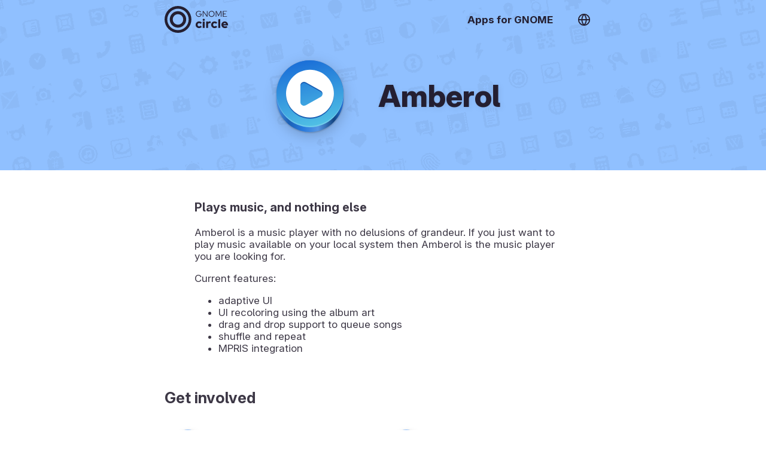

--- FILE ---
content_type: text/html; charset=utf-8
request_url: https://apps.gnome.org/he/Amberol/
body_size: 17738
content:
<!doctype html><html prefix="og: https://ogp.me/ns#" dir=auto lang=he><link as=font crossorigin href=https://static.gnome.org/fonts/InterVariable.woff2 rel=preload><link as=font crossorigin href=https://static.gnome.org/fonts/InterVariable-Italic.woff2 rel=preload><link href=https://static.gnome.org/css/inter.css rel=stylesheet><link href=/assets/style.css rel=stylesheet><title>אמברול – ‏‏‏‏יישומים עבור ‏GNOME</title><meta charset=utf-8><meta content="width=device-width,initial-scale=1" name=viewport><meta content=#90C0FF name=theme-color><meta content=summary_large_image name=twitter:card><meta content=@GNOME name=twitter:site><meta content=https://static.gnome.org/catalog/app-banner/io.bassi.Amberol.png name=twitter:image><meta content=website property=og:type><meta content="אמברול – ‏‏‏‏יישומים עבור ‏GNOME" property=og:title><meta content="ניגון מוזיקה, ושום דבר מעבר לכך – אמברול הוא נגן מוזיקה ללא שגעון גדלות. אם ברצונך רק להשמיע מוזיקה הזמינה במערכת המקומית שלך, אמברול הוא נגן המו..." property=og:description><meta content=https://static.gnome.org/catalog/app-icon-with-background/128/io.bassi.Amberol.png property=og:image><link href=/assets/slick/slick.css rel=stylesheet><link href=/assets/slick/slick-theme.css rel=stylesheet><link href=https://static.gnome.org/catalog/app-icon-symbolic/16/light/io.bassi.Amberol.png rel=icon sizes=16x16><link href=https://static.gnome.org/catalog/app-icon-symbolic/32/light/io.bassi.Amberol.png rel=icon sizes=32x32><link href=https://static.gnome.org/catalog/app-icon-symbolic/64/light/io.bassi.Amberol.png rel=icon sizes=64x64><link href=https://static.gnome.org/catalog/app-icon-symbolic/128/light/io.bassi.Amberol.png rel=icon sizes=128x128><script src=/assets/js/darkmode-icons.js></script><script src=/assets/js/languages.js></script><body class=app><script>redirectToUserLang("", "/he");

      function selectLanguage() {
        fillLanguageList(document.getElementById('language-list'), '', '/he');
        document.getElementById('language-selector').showModal();
      }</script><div class=content id=content><style>body {
            --primary-color: #90C0FF;
            --secondary-color: #241F31;

            --primary-color-variant-1: var(--primary-color);
            --primary-color-variant-2: var(--primary-color);
        }

        @supports (color: hsl(from red h s calc(l + 1))) {
          body {
            --primary-color-variant-1: hsl(from var(--primary-color) h s calc(l + 6));
            --primary-color-variant-2: hsl(from var(--primary-color) h s calc(l - 3));
          }
        }

        @media (prefers-color-scheme: dark) {
            body {
              --primary-color: #003681;
              --secondary-color: #FFFFFF;
            }
        }</style><div itemscope itemtype=https://schema.org/SoftwareApplication><header class=app><div class=bar><a class=logo href=/he/#circle title=סקירה><svg viewbox="0 0 177.7 75.1" version=1.1 xmlns=http://www.w3.org/2000/svg><g transform="translate(-22.412 -12.898)" fill=#fff><g font-family="'Red Hat Display'" aria-label=circle font-size=224.56px font-weight=900 letter-spacing=4.303 stroke-width=5.614 style=font-variant-caps:normal;font-variant-east-asian:normal;font-variant-ligatures:normal;font-variant-numeric:normal word-spacing=0><path d="m119.28 69.968c-2.495 0-4.341-1.948-4.341-4.58s1.812-4.615 4.204-4.615c1.607 0 2.872 0.65 4.136 2.086l3.384-3.521c-1.88-2.12-4.683-3.35-7.656-3.35-5.401 0-9.571 4.102-9.571 9.4s4.17 9.366 9.57 9.366c2.872 0 5.64-1.23 7.486-3.316l-3.281-3.418c-1.196 1.333-2.427 1.948-3.931 1.948zm12.824-15.313a3.049 3.049 0 0 0 3.042-3.042 3.049 3.049 0 0 0-3.042-3.042 3.049 3.049 0 0 0-3.043 3.042 3.049 3.049 0 0 0 3.043 3.042zm2.768 1.675h-5.537v18.082h5.537zm4.074 18.082h5.537v-11.485a4.932 4.932 0 0 1 4.204-2.29c0.957 0 1.914 0.205 2.632 0.547v-4.82c-0.478-0.308-1.025-0.41-2.085-0.444-1.948 0-3.555 0.786-4.751 2.221v-1.811h-5.537zm23.761-4.444c-2.495 0-4.34-1.948-4.34-4.58s1.81-4.615 4.203-4.615c1.607 0 2.872 0.65 4.136 2.086l3.384-3.521c-1.88-2.12-4.682-3.35-7.656-3.35-5.4 0-9.571 4.102-9.571 9.4s4.17 9.366 9.57 9.366c2.872 0 5.64-1.23 7.487-3.316l-3.282-3.418c-1.196 1.333-2.427 1.948-3.93 1.948zm15.593-20.68-5.538 1.197v23.927h5.538zm20.651 22.732-3.658-3.248c-0.854 0.889-2.119 1.367-3.623 1.367-2.085 0-3.726-1.162-4.443-2.871h12.886v-1.368c0-5.709-3.828-9.879-9.127-9.879-5.298 0-9.434 4.102-9.434 9.366s4.307 9.366 9.845 9.366c3.008 0 5.264-0.82 7.554-2.735zm-8.067-11.486c1.777 0 3.213 1.128 3.794 2.871h-7.554c0.547-1.811 1.914-2.87 3.76-2.87z" style=font-variant-caps:normal;font-variant-east-asian:normal;font-variant-ligatures:normal;font-variant-numeric:normal /></g><path d="m59.882 12.898a37.55 37.55 0 0 0-37.47 37.55 37.55 37.55 0 0 0 37.55 37.55 37.55 37.55 0 0 0 37.55-37.55 37.55 37.55 0 0 0-37.55-37.55 37.55 37.55 0 0 0-0.08 0zm0.072 7.596a29.954 29.954 0 0 1 8e-3 0 29.954 29.954 0 0 1 29.954 29.954 29.954 29.954 0 0 1-29.954 29.954 29.954 29.954 0 0 1-29.954-29.954 29.954 29.954 0 0 1 29.946-29.954z"/><path d="m59.902 27.496a22.952 22.952 0 0 0-22.892 22.952 22.952 22.952 0 0 0 22.952 22.952 22.952 22.952 0 0 0 22.952-22.952 22.952 22.952 0 0 0-22.952-22.952 22.952 22.952 0 0 0-0.06 0zm0.06 8.221a14.73 14.73 0 0 1 14.73 14.731 14.73 14.73 0 0 1-14.73 14.731 14.73 14.73 0 0 1-14.731-14.73 14.73 14.73 0 0 1 14.731-14.732z"/><g font-family="'Red Hat Display'" aria-label=GNOME font-size=151.36px font-weight=400 letter-spacing=2.901 stroke-width=3.784 style=font-variant-caps:normal;font-variant-east-asian:normal;font-variant-ligatures:normal;font-variant-numeric:normal word-spacing=0><path d="m126.22 35.329v-0.714h-7.58v1.566h5.783c-0.276 3.156-2.788 5.483-6.06 5.483-3.685 0-6.519-2.902-6.519-6.68 0-3.78 2.834-6.682 6.52-6.682 1.981 0 3.916 0.83 5.16 2.235l1.199-1.221c-1.567-1.682-3.87-2.65-6.36-2.65-4.653 0-8.316 3.686-8.316 8.317 0 4.63 3.686 8.317 8.34 8.317 4.423 0 7.833-3.479 7.833-7.971zm3.183-8.409v16.127h1.682v-13.432l9.907 13.432h1.566v-16.127h-1.682v13.086l-9.699-13.086zm32.995 8.063c0-4.654-3.663-8.317-8.294-8.317-4.654 0-8.317 3.663-8.317 8.317s3.663 8.317 8.317 8.317c4.631 0 8.294-3.663 8.294-8.317zm-1.797 0c0 3.755-2.834 6.681-6.497 6.681-3.686 0-6.52-2.926-6.52-6.68 0-3.78 2.834-6.682 6.52-6.682 3.663 0 6.497 2.903 6.497 6.681zm12.998 6.912 6.312-12.948v14.1h1.682v-16.127h-2.488l-5.483 11.45-5.507-11.45h-2.488v16.127h1.659v-14.077zm11.983 1.152h11.635v-1.567h-9.86v-5.806h6.381v-1.543h-6.382v-5.645h9.769v-1.566h-11.543z" style=font-variant-caps:normal;font-variant-east-asian:normal;font-variant-ligatures:normal;font-variant-numeric:normal /></g></g></svg></a><nav><ul><li><a href=/he/>‏‏‏‏יישומים עבור ‏GNOME</a><li><a onclick="selectLanguage(); return false" title="החלפת שפה" href=#> <svg class="feather feather-globe" viewbox="0 0 24 24" fill=none height=24 stroke=currentColor stroke-linecap=round stroke-linejoin=round stroke-width=2 width=24 xmlns=http://www.w3.org/2000/svg><circle cx=12 cy=12 r=10></circle><line x1=2 x2=22 y1=12 y2=12></line><path d="M12 2a15.3 15.3 0 0 1 4 10 15.3 15.3 0 0 1-4 10 15.3 15.3 0 0 1-4-10 15.3 15.3 0 0 1 4-10z"></path></svg> </a></ul></nav></div><div class=banderole><div><img itemprop="thumbnailUrl image" alt height=128 role=presentation src=https://static.gnome.org/catalog/app-icon/scalable/io.bassi.Amberol.svg width=128></div><h1 itemprop=name>אמברול</h1></div></header><section class=small dir=auto><h3 itemprop=disambiguatingDescription>ניגון מוזיקה, ושום דבר מעבר לכך</h3><div itemprop=description><p>אמברול הוא נגן מוזיקה ללא שגעון גדלות. אם ברצונך רק להשמיע מוזיקה הזמינה במערכת המקומית שלך, אמברול הוא נגן המוזיקה בשבילך.<p>תכונות נוכחיות:<ul><li>ממשק משתמש משתנה ומותאם<li>צביעת ממשק המשתמש בהתאם לכיסוי האלבום<li>תמיכה בגרירה ושחרור להכנסת שירים לתור<li>ערבוב וחזרה<li>שילוב MPRIS</ul></div></section><section dir=auto><h2>הצטרפות</h2><div class=hull><div class=buttons><a itemprop="'installUrl'" class=text-button href=https://flathub.org/apps/details/io.bassi.Amberol><div class=icon><svg class="feather feather-download" viewbox="0 0 24 24" fill=none height=24 stroke=currentColor stroke-linecap=round stroke-linejoin=round stroke-width=2 width=24 xmlns=http://www.w3.org/2000/svg><path d="M21 15v4a2 2 0 0 1-2 2H5a2 2 0 0 1-2-2v-4"></path><polyline points="7 10 12 15 17 10"></polyline><line x1=12 x2=12 y1=15 y2=3></line></svg></div> <div><h4>לקבלת היישום</h4>התקנת הגרסה האחרונה מ־Flathub.</div></a><a class=text-button href=https://welcome.gnome.org/app/Amberol/><div class=icon><svg class="feather feather-tool" viewbox="0 0 24 24" fill=none height=24 stroke=currentColor stroke-linecap=round stroke-linejoin=round stroke-width=2 width=24 xmlns=http://www.w3.org/2000/svg><path d="M14.7 6.3a1 1 0 0 0 0 1.4l1.6 1.6a1 1 0 0 0 1.4 0l3.77-3.77a6 6 0 0 1-7.94 7.94l-6.91 6.91a2.12 2.12 0 0 1-3-3l6.91-6.91a6 6 0 0 1 7.94-7.94l-3.76 3.76z"></path></svg></div> <div><h4>תרומה</h4>פרטים על תרומה ליישום הזה.</div></a><a class=text-button href=https://gitlab.gnome.org/World/amberol/-/issues><div class=icon><svg class="feather feather-clipboard" viewbox="0 0 24 24" fill=none height=24 stroke=currentColor stroke-linecap=round stroke-linejoin=round stroke-width=2 width=24 xmlns=http://www.w3.org/2000/svg><path d="M16 4h2a2 2 0 0 1 2 2v14a2 2 0 0 1-2 2H6a2 2 0 0 1-2-2V6a2 2 0 0 1 2-2h2"></path><rect height=4 rx=1 ry=1 width=8 x=8 y=2></rect></svg></div> <div><h4>מתן משוב</h4>לתרום את הרעיונות שלך או לדווח על תקלות בדף מעקב התקלות של היישום.</div></a><a class=text-button href=https://matrix.to/#/#amberol:gnome.org><div class=icon><svg class="feather feather-message-circle" viewbox="0 0 24 24" fill=none height=24 stroke=currentColor stroke-linecap=round stroke-linejoin=round stroke-width=2 width=24 xmlns=http://www.w3.org/2000/svg><path d="M21 11.5a8.38 8.38 0 0 1-.9 3.8 8.5 8.5 0 0 1-7.6 4.7 8.38 8.38 0 0 1-3.8-.9L3 21l1.9-5.7a8.38 8.38 0 0 1-.9-3.8 8.5 8.5 0 0 1 4.7-7.6 8.38 8.38 0 0 1 3.8-.9h.5a8.48 8.48 0 0 1 8 8v.5z"></path></svg></div> <div><h4>ליצירת קשר</h4>רק לדבר עם קהילת היישום או לבקש עזרה במידה ונזקקת לכך.</div></a><a class=text-button href=https://l10n.gnome.org/module/amberol/><div class=icon><svg class="feather feather-globe" viewbox="0 0 24 24" fill=none height=24 stroke=currentColor stroke-linecap=round stroke-linejoin=round stroke-width=2 width=24 xmlns=http://www.w3.org/2000/svg><circle cx=12 cy=12 r=10></circle><line x1=2 x2=22 y1=12 y2=12></line><path d="M12 2a15.3 15.3 0 0 1 4 10 15.3 15.3 0 0 1-4 10 15.3 15.3 0 0 1-4-10 15.3 15.3 0 0 1 4-10z"></path></svg></div> <div><h4>עזרה בתרגום</h4>עזרה בתרגום היישום לשפה שלך.</div></a><a class=text-button href=https://ko-fi.com/emmanueleb><div class=icon><svg class="feather feather-dollar-sign" viewbox="0 0 24 24" fill=none height=24 stroke=currentColor stroke-linecap=round stroke-linejoin=round stroke-width=2 width=24 xmlns=http://www.w3.org/2000/svg><line x1=12 x2=12 y1=1 y2=23></line><path d="M17 5H9.5a3.5 3.5 0 0 0 0 7h5a3.5 3.5 0 0 1 0 7H6"></path></svg></div> <div><h4>לתרומה כספית</h4>ללמוד איך באפשרותך לתרום לפיתוח מיזם זה.</div></a></div></div></section><section dir=auto id=screenshots><h2>לגלות את הממשק</h2><script>screenshotFilterInit = '.light';</script><div class=screenshots><figure class=light><img alt itemprop=screenshot src=https://static.gnome.org/catalog/app-screenshot/io.bassi.Amberol/image-1_orig.png></figure><figure class=light><img alt itemprop=screenshot src=https://static.gnome.org/catalog/app-screenshot/io.bassi.Amberol/image-2_orig.png></figure><figure class=light><img alt itemprop=screenshot src=https://static.gnome.org/catalog/app-screenshot/io.bassi.Amberol/image-3_orig.png></figure><figure class=light><img alt itemprop=screenshot src=https://static.gnome.org/catalog/app-screenshot/io.bassi.Amberol/image-4_orig.png></figure></div></section><section dir=auto><h2>מי אנחנו</h2><ul class=people><li itemprop=maintainer itemscope itemtype=https://schema.org/Person><img alt src=https://gitlab.gnome.org/uploads/-/system/user/avatar/25/avatar.png> <div><div class=badge>מתחזקת</div><h4 dir=auto itemprop=name>Emmanuele Bassi</h4><div class=pronouns dir=auto>he/him</div><ul><li><img alt role=presentation src=/assets/location.svg> <span>London, England, UK</span><li><img alt role=presentation src=/assets/gitlab.svg> <a dir=auto href=https://gitlab.gnome.org/ebassi>@ebassi</a><li><img alt role=presentation src=/assets/website.svg> <a dir=auto href=https://www.bassi.io>אתר אינטרנט</a></ul></div></ul></section><section dir=auto><h2>מידע נוסף</h2><div class=hull><div class=buttons><a class=text-button href=https://gitlab.gnome.org/World/amberol><div class=icon><svg class="feather feather-external-link" viewbox="0 0 24 24" fill=none height=24 stroke=currentColor stroke-linecap=round stroke-linejoin=round stroke-width=2 width=24 xmlns=http://www.w3.org/2000/svg><path d="M18 13v6a2 2 0 0 1-2 2H5a2 2 0 0 1-2-2V8a2 2 0 0 1 2-2h6"></path><polyline points="15 3 21 3 21 9"></polyline><line x1=10 x2=21 y1=14 y2=3></line></svg></div> <div><h4>דף הבית של המיזם</h4>לצפייה בדף האינטרנט הייעודי למיזם זה.</div></a><div class=text-button><div class=icon><svg class="feather feather-calendar" viewbox="0 0 24 24" fill=none height=24 stroke=currentColor stroke-linecap=round stroke-linejoin=round stroke-width=2 width=24 xmlns=http://www.w3.org/2000/svg><rect height=18 rx=2 ry=2 width=18 x=3 y=4></rect><line x1=16 x2=16 y1=2 y2=6></line><line x1=8 x2=8 y1=2 y2=6></line><line x1=3 x2=21 y1=10 y2=10></line></svg></div><div><h4>הגרסה העדכנית ביותר</h4>גרסה אחרונה <span itemprop="version softwareVersion">2025.1</span> שוחררה בתאריך 2025-03-30 00:00:00 UTC.</div></div><div class=text-button><div class=icon><svg class="feather feather-globe" viewbox="0 0 24 24" fill=none height=24 stroke=currentColor stroke-linecap=round stroke-linejoin=round stroke-width=2 width=24 xmlns=http://www.w3.org/2000/svg><circle cx=12 cy=12 r=10></circle><line x1=2 x2=22 y1=12 y2=12></line><path d="M12 2a15.3 15.3 0 0 1 4 10 15.3 15.3 0 0 1-4 10 15.3 15.3 0 0 1-4-10 15.3 15.3 0 0 1 4-10z"></path></svg></div><div><h4>היישום מתורגם</h4>יישום זה מתורגם לשפה שלך.</div></div></div></div><h3>מילות מפתח</h3><ul class=keywords><li dir=auto itemprop=keywords>Amberol<li dir=auto itemprop=keywords>Audio<li dir=auto itemprop=keywords>AudioVideo<li dir=auto itemprop=operatingSystem>Linux<li dir=auto itemprop=keywords>Media<li dir=auto itemprop=keywords>Music<li dir=auto itemprop=keywords>Player<li dir=auto itemprop=keywords>Playlist<li dir=auto itemprop=keywords>אודיו<li dir=auto itemprop=keywords>אמברול<li dir=auto itemprop=keywords>מדיה<li dir=auto itemprop=keywords>מוזיקה<li dir=auto itemprop=keywords>מוסיקה<li dir=auto itemprop=keywords>נגן<li dir=auto itemprop=keywords>פליליסט<li dir=auto itemprop=keywords>צליל<li dir=auto itemprop=keywords>רשימות השמעה<li dir=auto itemprop=keywords>רשימת השמעה<li dir=auto itemprop=keywords>שמע</ul></section></div><script src=https://code.jquery.com/jquery-1.11.0.min.js></script><script src=https:////code.jquery.com/jquery-migrate-1.2.1.min.js></script><script src=/assets/slick/slick.min.js></script><script>$(document).ready(function() {
            screenshots = document.getElementById("screenshots");
            direction = getComputedStyle(screenshots).direction;
            $('.screenshots').slick({
                "autoplay": true,
                "autoplaySpeed": 6000,
                "dots": true,
                "touchThreshold": 6,
                "speed": 600,
                "waitForAnimate": false,
                "rtl": direction == "rtl",
            });
            $('.screenshots').slick('slickUnfilter');
            $('.screenshots').slick('slickFilter', screenshotFilterInit);
            screenshots.setAttribute("dir", direction);
        });</script></div><footer><section class=flex><div><h3>‏מיזם ‏GNOME</h3><ul><li><a href=https://foundation.gnome.org/contact/>יצירת קשר</a><li><a href=https://www.gnome.org/about/>עלינו</a><li><a href=https://www.gnome.org/privacy-policy/>פרטיות</a></ul></div><div><h3>אתר זה זמין בשפות רבות</h3><ul><li><a onclick="selectLanguage(); return false" href=#>החלפת שפה</a></ul></div></section><section><div><a href=https://gitlab.gnome.org/Teams/Websites/apps.gnome.org> מקור האתר </a> © תורמי „יישומים עבור GNOME”‏ (AGPL v3)</div><div>תוכן מותאם יישום © תורמי היישומים המתאימים ‏‎ (GPL-3.0-or-later)</div><div>הדף נוצר בתאריך 2026-01-23 07:24:45.374331169 UTC</div></section></footer><dialog class=content id=language-selector><header><h3>נא לבחור שפה</h3><form method=dialog><button title="סגירת בחירת שפה" class=close></button></form></header><ul id=language-list></ul></dialog>

--- FILE ---
content_type: text/html; charset=utf-8
request_url: https://apps.gnome.org/en/Amberol/
body_size: 16043
content:
<!doctype html><html prefix="og: https://ogp.me/ns#" dir=auto lang=en><link as=font crossorigin href=https://static.gnome.org/fonts/InterVariable.woff2 rel=preload><link as=font crossorigin href=https://static.gnome.org/fonts/InterVariable-Italic.woff2 rel=preload><link href=https://static.gnome.org/css/inter.css rel=stylesheet><link href=/assets/style.css rel=stylesheet><title>Amberol – Apps for GNOME</title><meta charset=utf-8><meta content="width=device-width,initial-scale=1" name=viewport><meta content=#90C0FF name=theme-color><meta content=summary_large_image name=twitter:card><meta content=@GNOME name=twitter:site><meta content=https://static.gnome.org/catalog/app-banner/io.bassi.Amberol.png name=twitter:image><meta content=website property=og:type><meta content="Amberol – Apps for GNOME" property=og:title><meta content="Plays music, and nothing else – 
      Amberol is a music player with no delusions of grandeur. If you just
      want to play music available on your local system then Amberol is the
      music player you are looking for.
     
Cu..." property=og:description><meta content=https://static.gnome.org/catalog/app-icon-with-background/128/io.bassi.Amberol.png property=og:image><link href=/assets/slick/slick.css rel=stylesheet><link href=/assets/slick/slick-theme.css rel=stylesheet><link href=https://static.gnome.org/catalog/app-icon-symbolic/16/light/io.bassi.Amberol.png rel=icon sizes=16x16><link href=https://static.gnome.org/catalog/app-icon-symbolic/32/light/io.bassi.Amberol.png rel=icon sizes=32x32><link href=https://static.gnome.org/catalog/app-icon-symbolic/64/light/io.bassi.Amberol.png rel=icon sizes=64x64><link href=https://static.gnome.org/catalog/app-icon-symbolic/128/light/io.bassi.Amberol.png rel=icon sizes=128x128><script src=/assets/js/darkmode-icons.js></script><script src=/assets/js/languages.js></script><body class=app><script>redirectToUserLang("", "/en");

      function selectLanguage() {
        fillLanguageList(document.getElementById('language-list'), '', '/en');
        document.getElementById('language-selector').showModal();
      }</script><div class=content id=content><style>body {
            --primary-color: #90C0FF;
            --secondary-color: #241F31;

            --primary-color-variant-1: var(--primary-color);
            --primary-color-variant-2: var(--primary-color);
        }

        @supports (color: hsl(from red h s calc(l + 1))) {
          body {
            --primary-color-variant-1: hsl(from var(--primary-color) h s calc(l + 6));
            --primary-color-variant-2: hsl(from var(--primary-color) h s calc(l - 3));
          }
        }

        @media (prefers-color-scheme: dark) {
            body {
              --primary-color: #003681;
              --secondary-color: #FFFFFF;
            }
        }</style><div itemscope itemtype=https://schema.org/SoftwareApplication><header class=app><div class=bar><a class=logo href=/en/#circle title=Overview><svg viewbox="0 0 177.7 75.1" version=1.1 xmlns=http://www.w3.org/2000/svg><g transform="translate(-22.412 -12.898)" fill=#fff><g font-family="'Red Hat Display'" aria-label=circle font-size=224.56px font-weight=900 letter-spacing=4.303 stroke-width=5.614 style=font-variant-caps:normal;font-variant-east-asian:normal;font-variant-ligatures:normal;font-variant-numeric:normal word-spacing=0><path d="m119.28 69.968c-2.495 0-4.341-1.948-4.341-4.58s1.812-4.615 4.204-4.615c1.607 0 2.872 0.65 4.136 2.086l3.384-3.521c-1.88-2.12-4.683-3.35-7.656-3.35-5.401 0-9.571 4.102-9.571 9.4s4.17 9.366 9.57 9.366c2.872 0 5.64-1.23 7.486-3.316l-3.281-3.418c-1.196 1.333-2.427 1.948-3.931 1.948zm12.824-15.313a3.049 3.049 0 0 0 3.042-3.042 3.049 3.049 0 0 0-3.042-3.042 3.049 3.049 0 0 0-3.043 3.042 3.049 3.049 0 0 0 3.043 3.042zm2.768 1.675h-5.537v18.082h5.537zm4.074 18.082h5.537v-11.485a4.932 4.932 0 0 1 4.204-2.29c0.957 0 1.914 0.205 2.632 0.547v-4.82c-0.478-0.308-1.025-0.41-2.085-0.444-1.948 0-3.555 0.786-4.751 2.221v-1.811h-5.537zm23.761-4.444c-2.495 0-4.34-1.948-4.34-4.58s1.81-4.615 4.203-4.615c1.607 0 2.872 0.65 4.136 2.086l3.384-3.521c-1.88-2.12-4.682-3.35-7.656-3.35-5.4 0-9.571 4.102-9.571 9.4s4.17 9.366 9.57 9.366c2.872 0 5.64-1.23 7.487-3.316l-3.282-3.418c-1.196 1.333-2.427 1.948-3.93 1.948zm15.593-20.68-5.538 1.197v23.927h5.538zm20.651 22.732-3.658-3.248c-0.854 0.889-2.119 1.367-3.623 1.367-2.085 0-3.726-1.162-4.443-2.871h12.886v-1.368c0-5.709-3.828-9.879-9.127-9.879-5.298 0-9.434 4.102-9.434 9.366s4.307 9.366 9.845 9.366c3.008 0 5.264-0.82 7.554-2.735zm-8.067-11.486c1.777 0 3.213 1.128 3.794 2.871h-7.554c0.547-1.811 1.914-2.87 3.76-2.87z" style=font-variant-caps:normal;font-variant-east-asian:normal;font-variant-ligatures:normal;font-variant-numeric:normal /></g><path d="m59.882 12.898a37.55 37.55 0 0 0-37.47 37.55 37.55 37.55 0 0 0 37.55 37.55 37.55 37.55 0 0 0 37.55-37.55 37.55 37.55 0 0 0-37.55-37.55 37.55 37.55 0 0 0-0.08 0zm0.072 7.596a29.954 29.954 0 0 1 8e-3 0 29.954 29.954 0 0 1 29.954 29.954 29.954 29.954 0 0 1-29.954 29.954 29.954 29.954 0 0 1-29.954-29.954 29.954 29.954 0 0 1 29.946-29.954z"/><path d="m59.902 27.496a22.952 22.952 0 0 0-22.892 22.952 22.952 22.952 0 0 0 22.952 22.952 22.952 22.952 0 0 0 22.952-22.952 22.952 22.952 0 0 0-22.952-22.952 22.952 22.952 0 0 0-0.06 0zm0.06 8.221a14.73 14.73 0 0 1 14.73 14.731 14.73 14.73 0 0 1-14.73 14.731 14.73 14.73 0 0 1-14.731-14.73 14.73 14.73 0 0 1 14.731-14.732z"/><g font-family="'Red Hat Display'" aria-label=GNOME font-size=151.36px font-weight=400 letter-spacing=2.901 stroke-width=3.784 style=font-variant-caps:normal;font-variant-east-asian:normal;font-variant-ligatures:normal;font-variant-numeric:normal word-spacing=0><path d="m126.22 35.329v-0.714h-7.58v1.566h5.783c-0.276 3.156-2.788 5.483-6.06 5.483-3.685 0-6.519-2.902-6.519-6.68 0-3.78 2.834-6.682 6.52-6.682 1.981 0 3.916 0.83 5.16 2.235l1.199-1.221c-1.567-1.682-3.87-2.65-6.36-2.65-4.653 0-8.316 3.686-8.316 8.317 0 4.63 3.686 8.317 8.34 8.317 4.423 0 7.833-3.479 7.833-7.971zm3.183-8.409v16.127h1.682v-13.432l9.907 13.432h1.566v-16.127h-1.682v13.086l-9.699-13.086zm32.995 8.063c0-4.654-3.663-8.317-8.294-8.317-4.654 0-8.317 3.663-8.317 8.317s3.663 8.317 8.317 8.317c4.631 0 8.294-3.663 8.294-8.317zm-1.797 0c0 3.755-2.834 6.681-6.497 6.681-3.686 0-6.52-2.926-6.52-6.68 0-3.78 2.834-6.682 6.52-6.682 3.663 0 6.497 2.903 6.497 6.681zm12.998 6.912 6.312-12.948v14.1h1.682v-16.127h-2.488l-5.483 11.45-5.507-11.45h-2.488v16.127h1.659v-14.077zm11.983 1.152h11.635v-1.567h-9.86v-5.806h6.381v-1.543h-6.382v-5.645h9.769v-1.566h-11.543z" style=font-variant-caps:normal;font-variant-east-asian:normal;font-variant-ligatures:normal;font-variant-numeric:normal /></g></g></svg></a><nav><ul><li><a href=/en/>Apps for GNOME</a><li><a onclick="selectLanguage(); return false" title="Switch Language" href=#> <svg class="feather feather-globe" viewbox="0 0 24 24" fill=none height=24 stroke=currentColor stroke-linecap=round stroke-linejoin=round stroke-width=2 width=24 xmlns=http://www.w3.org/2000/svg><circle cx=12 cy=12 r=10></circle><line x1=2 x2=22 y1=12 y2=12></line><path d="M12 2a15.3 15.3 0 0 1 4 10 15.3 15.3 0 0 1-4 10 15.3 15.3 0 0 1-4-10 15.3 15.3 0 0 1 4-10z"></path></svg> </a></ul></nav></div><div class=banderole><div><img itemprop="thumbnailUrl image" alt height=128 role=presentation src=https://static.gnome.org/catalog/app-icon/scalable/io.bassi.Amberol.svg width=128></div><h1 itemprop=name>Amberol</h1></div></header><section class=small dir=auto><h3 itemprop=disambiguatingDescription>Plays music, and nothing else</h3><div itemprop=description><p>Amberol is a music player with no delusions of grandeur. If you just want to play music available on your local system then Amberol is the music player you are looking for.<p>Current features:<ul><li>adaptive UI<li>UI recoloring using the album art<li>drag and drop support to queue songs<li>shuffle and repeat<li>MPRIS integration</ul></div></section><section dir=auto><h2>Get involved</h2><div class=hull><div class=buttons><a itemprop="'installUrl'" class=text-button href=https://flathub.org/apps/details/io.bassi.Amberol><div class=icon><svg class="feather feather-download" viewbox="0 0 24 24" fill=none height=24 stroke=currentColor stroke-linecap=round stroke-linejoin=round stroke-width=2 width=24 xmlns=http://www.w3.org/2000/svg><path d="M21 15v4a2 2 0 0 1-2 2H5a2 2 0 0 1-2-2v-4"></path><polyline points="7 10 12 15 17 10"></polyline><line x1=12 x2=12 y1=15 y2=3></line></svg></div> <div><h4>Get the app</h4>Install the latest version from Flathub.</div></a><a class=text-button href=https://welcome.gnome.org/app/Amberol/><div class=icon><svg class="feather feather-tool" viewbox="0 0 24 24" fill=none height=24 stroke=currentColor stroke-linecap=round stroke-linejoin=round stroke-width=2 width=24 xmlns=http://www.w3.org/2000/svg><path d="M14.7 6.3a1 1 0 0 0 0 1.4l1.6 1.6a1 1 0 0 0 1.4 0l3.77-3.77a6 6 0 0 1-7.94 7.94l-6.91 6.91a2.12 2.12 0 0 1-3-3l6.91-6.91a6 6 0 0 1 7.94-7.94l-3.76 3.76z"></path></svg></div> <div><h4>Contribute</h4>Learn how you can contribute to this app.</div></a><a class=text-button href=https://gitlab.gnome.org/World/amberol/-/issues><div class=icon><svg class="feather feather-clipboard" viewbox="0 0 24 24" fill=none height=24 stroke=currentColor stroke-linecap=round stroke-linejoin=round stroke-width=2 width=24 xmlns=http://www.w3.org/2000/svg><path d="M16 4h2a2 2 0 0 1 2 2v14a2 2 0 0 1-2 2H6a2 2 0 0 1-2-2V6a2 2 0 0 1 2-2h2"></path><rect height=4 rx=1 ry=1 width=8 x=8 y=2></rect></svg></div> <div><h4>Give feedback</h4>Contribute your ideas or report issues on the app’s issue tracker.</div></a><a class=text-button href=https://matrix.to/#/#amberol:gnome.org><div class=icon><svg class="feather feather-message-circle" viewbox="0 0 24 24" fill=none height=24 stroke=currentColor stroke-linecap=round stroke-linejoin=round stroke-width=2 width=24 xmlns=http://www.w3.org/2000/svg><path d="M21 11.5a8.38 8.38 0 0 1-.9 3.8 8.5 8.5 0 0 1-7.6 4.7 8.38 8.38 0 0 1-3.8-.9L3 21l1.9-5.7a8.38 8.38 0 0 1-.9-3.8 8.5 8.5 0 0 1 4.7-7.6 8.38 8.38 0 0 1 3.8-.9h.5a8.48 8.48 0 0 1 8 8v.5z"></path></svg></div> <div><h4>Get in touch</h4>Just chat with the app's community or get help when you are stuck.</div></a><a class=text-button href=https://l10n.gnome.org/module/amberol/><div class=icon><svg class="feather feather-globe" viewbox="0 0 24 24" fill=none height=24 stroke=currentColor stroke-linecap=round stroke-linejoin=round stroke-width=2 width=24 xmlns=http://www.w3.org/2000/svg><circle cx=12 cy=12 r=10></circle><line x1=2 x2=22 y1=12 y2=12></line><path d="M12 2a15.3 15.3 0 0 1 4 10 15.3 15.3 0 0 1-4 10 15.3 15.3 0 0 1-4-10 15.3 15.3 0 0 1 4-10z"></path></svg></div> <div><h4>Help translating</h4>Help translate this app into your language.</div></a><a class=text-button href=https://ko-fi.com/emmanueleb><div class=icon><svg class="feather feather-dollar-sign" viewbox="0 0 24 24" fill=none height=24 stroke=currentColor stroke-linecap=round stroke-linejoin=round stroke-width=2 width=24 xmlns=http://www.w3.org/2000/svg><line x1=12 x2=12 y1=1 y2=23></line><path d="M17 5H9.5a3.5 3.5 0 0 0 0 7h5a3.5 3.5 0 0 1 0 7H6"></path></svg></div> <div><h4>Donate money</h4>Learn how you can donate to the developers of this project.</div></a></div></div></section><section dir=auto id=screenshots><h2>Explore the interface</h2><script>screenshotFilterInit = '.light';</script><div class=screenshots><figure class=light><img alt itemprop=screenshot src=https://static.gnome.org/catalog/app-screenshot/io.bassi.Amberol/image-1_orig.png></figure><figure class=light><img alt itemprop=screenshot src=https://static.gnome.org/catalog/app-screenshot/io.bassi.Amberol/image-2_orig.png></figure><figure class=light><img alt itemprop=screenshot src=https://static.gnome.org/catalog/app-screenshot/io.bassi.Amberol/image-3_orig.png></figure><figure class=light><img alt itemprop=screenshot src=https://static.gnome.org/catalog/app-screenshot/io.bassi.Amberol/image-4_orig.png></figure></div></section><section dir=auto><h2>Get to know us</h2><ul class=people><li itemprop=maintainer itemscope itemtype=https://schema.org/Person><img alt src=https://gitlab.gnome.org/uploads/-/system/user/avatar/25/avatar.png> <div><div class=badge>Maintainer</div><h4 dir=auto itemprop=name>Emmanuele Bassi</h4><div class=pronouns dir=auto>he/him</div><ul><li><img alt role=presentation src=/assets/location.svg> <span>London, England, UK</span><li><img alt role=presentation src=/assets/gitlab.svg> <a dir=auto href=https://gitlab.gnome.org/ebassi>@ebassi</a><li><img alt role=presentation src=/assets/website.svg> <a dir=auto href=https://www.bassi.io>Website</a></ul></div></ul></section><section dir=auto><h2>More Information</h2><div class=hull><div class=buttons><a class=text-button href=https://gitlab.gnome.org/World/amberol><div class=icon><svg class="feather feather-external-link" viewbox="0 0 24 24" fill=none height=24 stroke=currentColor stroke-linecap=round stroke-linejoin=round stroke-width=2 width=24 xmlns=http://www.w3.org/2000/svg><path d="M18 13v6a2 2 0 0 1-2 2H5a2 2 0 0 1-2-2V8a2 2 0 0 1 2-2h6"></path><polyline points="15 3 21 3 21 9"></polyline><line x1=10 x2=21 y1=14 y2=3></line></svg></div> <div><h4>Project homepage</h4>Visit the dedicated homepage for this project.</div></a><div class=text-button><div class=icon><svg class="feather feather-calendar" viewbox="0 0 24 24" fill=none height=24 stroke=currentColor stroke-linecap=round stroke-linejoin=round stroke-width=2 width=24 xmlns=http://www.w3.org/2000/svg><rect height=18 rx=2 ry=2 width=18 x=3 y=4></rect><line x1=16 x2=16 y1=2 y2=6></line><line x1=8 x2=8 y1=2 y2=6></line><line x1=3 x2=21 y1=10 y2=10></line></svg></div><div><h4>Newest Release</h4>Latest version <span itemprop="version softwareVersion">2025.1</span> released on 2025-03-30 00:00:00 UTC.</div></div></div></div><h3>Keywords</h3><ul class=keywords><li dir=auto itemprop=keywords>Amberol<li dir=auto itemprop=keywords>Audio<li dir=auto itemprop=keywords>AudioVideo<li dir=auto itemprop=operatingSystem>Linux<li dir=auto itemprop=keywords>Media<li dir=auto itemprop=keywords>Music<li dir=auto itemprop=keywords>Player<li dir=auto itemprop=keywords>Playlist</ul></section></div><script src=https://code.jquery.com/jquery-1.11.0.min.js></script><script src=https:////code.jquery.com/jquery-migrate-1.2.1.min.js></script><script src=/assets/slick/slick.min.js></script><script>$(document).ready(function() {
            screenshots = document.getElementById("screenshots");
            direction = getComputedStyle(screenshots).direction;
            $('.screenshots').slick({
                "autoplay": true,
                "autoplaySpeed": 6000,
                "dots": true,
                "touchThreshold": 6,
                "speed": 600,
                "waitForAnimate": false,
                "rtl": direction == "rtl",
            });
            $('.screenshots').slick('slickUnfilter');
            $('.screenshots').slick('slickFilter', screenshotFilterInit);
            screenshots.setAttribute("dir", direction);
        });</script></div><footer><section class=flex><div><h3>The GNOME Project</h3><ul><li><a href=https://foundation.gnome.org/contact/>Contact Us</a><li><a href=https://www.gnome.org/about/>About Us</a><li><a href=https://www.gnome.org/privacy-policy/>Privacy</a></ul></div><div><h3>This website is available in many languages</h3><ul><li><a onclick="selectLanguage(); return false" href=#>Switch Language</a></ul></div></section><section><div><a href=https://gitlab.gnome.org/Teams/Websites/apps.gnome.org> Page Software </a> © The “Apps for GNOME” contributors (AGPL v3)</div><div>App specific content © The respective app contributors (GPL-3.0-or-later)</div><div>Page generated 2026-01-23 07:24:36.144732292 UTC</div></section></footer><dialog class=content id=language-selector><header><h3>Select Language</h3><form method=dialog><button title="Close Language Selection" class=close></button></form></header><ul id=language-list></ul></dialog>

--- FILE ---
content_type: application/javascript
request_url: https://apps.gnome.org/assets/js/darkmode-icons.js
body_size: 657
content:
var darkModeMediaQuery = window.matchMedia('(prefers-color-scheme: dark)');
handleDarkmode(darkModeMediaQuery);

darkModeMediaQuery.addEventListener('change', handleDarkmode);

function handleDarkmode(e){
  const sizes = ['16x16', '32x32'];
  var active = e.matches;
  var favicons = document.querySelectorAll('link[rel="icon"]');

  favicons.forEach(favicon => {
      if (favicon.sizes && sizes.includes(favicon.sizes.value)) {
      var href = favicon.href;
      if (active) {
        href = href.replace('-light.png', '-dark.png');
      } else {
        href = href.replace('-dark.png', '-light.png');
      }
      favicon.href = href;
    }
  });
}


--- FILE ---
content_type: image/svg+xml
request_url: https://static.gnome.org/catalog/app-icon/scalable/io.bassi.Amberol.svg
body_size: 845
content:
<?xml version="1.0" encoding="UTF-8"?>
<svg height="128px" viewBox="0 0 128 128" width="128px" xmlns="http://www.w3.org/2000/svg" xmlns:xlink="http://www.w3.org/1999/xlink">
    <linearGradient id="a" gradientTransform="matrix(1.008894 0 0 1.00892 -0.568699 -2.626877)" gradientUnits="userSpaceOnUse" x1="8" x2="120" y1="236" y2="236">
        <stop offset="0" stop-color="#498fe5"/>
        <stop offset="0.186734" stop-color="#1a5fb4" stop-opacity="0.984314"/>
        <stop offset="0.392857" stop-color="#2579e0" stop-opacity="0.968627"/>
        <stop offset="0.617036" stop-color="#5596e6" stop-opacity="0.956863"/>
        <stop offset="0.855136" stop-color="#134583"/>
        <stop offset="1" stop-color="#2677df"/>
    </linearGradient>
    <linearGradient id="b" gradientTransform="matrix(0.659952 0.659952 -0.659952 0.659952 176.852005 -137.325138)" gradientUnits="userSpaceOnUse" x1="139.477295" x2="25.039328" y1="259.588104" y2="189.370285">
        <stop offset="0" stop-color="#59cde7"/>
        <stop offset="1" stop-color="#1c71d8"/>
    </linearGradient>
    <path d="m 64 4 c 30.929688 0 56 25.070312 56 56 v 8 c 0 30.929688 -25.070312 56 -56 56 s -56 -25.070312 -56 -56 v -8 c 0 -30.929688 25.070312 -56 56 -56 z m 0 0" fill="url(#a)"/>
    <path d="m 103.59375 99.59375 c -21.867188 21.875 -57.320312 21.875 -79.191406 0 c -21.871094 -21.867188 -21.871094 -57.320312 0 -79.191406 s 57.324218 -21.871094 79.191406 0 c 21.875 21.871094 21.875 57.324218 0 79.191406 z m 0 0" fill="url(#b)"/>
    <path d="m 64 21.742188 c -10.238281 0 -20.476562 3.90625 -28.285156 11.714843 c -15.621094 15.621094 -15.621094 40.953125 0 56.574219 c 15.621094 15.617188 40.949218 15.617188 56.570312 0 c 15.621094 -15.621094 15.621094 -40.953125 0 -56.574219 c -7.808594 -7.808593 -18.046875 -11.714843 -28.285156 -11.714843 z m -10.152344 20.25 c 1.027344 -0.027344 2.085938 0.214843 3.085938 0.773437 l 25 14 c 4.085937 2.292969 4.085937 8.175781 0 10.46875 l -25 14 c -4 2.238281 -8.933594 -0.652344 -8.933594 -5.234375 v -28 c 0 -3.4375 2.777344 -5.921875 5.847656 -6.007812 z m 0 0" fill="#1a5fb4"/>
    <g fill="#ffffff">
        <path d="m 64 19.742188 c -10.238281 0 -20.476562 3.90625 -28.285156 11.714843 c -15.621094 15.621094 -15.621094 40.953125 0 56.574219 c 15.621094 15.617188 40.949218 15.617188 56.570312 0 c 15.621094 -15.621094 15.621094 -40.953125 0 -56.574219 c -7.808594 -7.808593 -18.046875 -11.714843 -28.285156 -11.714843 z m -10.152344 20.25 c 1.027344 -0.027344 2.085938 0.214843 3.085938 0.773437 l 25 14 c 4.085937 2.292969 4.085937 8.175781 0 10.46875 l -25 14 c -4 2.238281 -8.933594 -0.652344 -8.933594 -5.234375 v -28 c 0 -3.4375 2.777344 -5.921875 5.847656 -6.007812 z m 0 0"/>
        <path d="m 8.023438 58.742188 c -0.261719 14.664062 5.191406 29.40625 16.378906 40.59375 c 21.871094 21.875 57.324218 21.875 79.191406 0 c 11.191406 -11.1875 16.644531 -25.929688 16.382812 -40.59375 c -0.25 13.996093 -5.699218 27.914062 -16.382812 38.59375 c -21.867188 21.875 -57.320312 21.875 -79.191406 0 c -10.679688 -10.679688 -16.128906 -24.597657 -16.378906 -38.59375 z m 0 0" fill-opacity="0.2"/>
    </g>
</svg>
